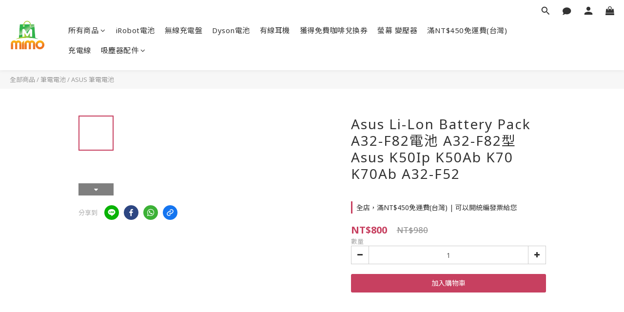

--- FILE ---
content_type: text/plain
request_url: https://www.google-analytics.com/j/collect?v=1&_v=j102&a=1507985398&t=pageview&cu=TWD&_s=1&dl=https%3A%2F%2Fwww.mimo.com.tw%2Fproducts%2Fasus-a32-f52-battery-46-4&ul=en-us%40posix&dt=Asus%20li-lon%20battery%20pack%20a32-f82%E9%9B%BB%E6%B1%A0%20a32-f82%E5%9E%8B%20asus%20k50...&sr=1280x720&vp=1280x720&_u=aGBAAEIJAAAAACAMI~&jid=1473496661&gjid=1090435485&cid=242454626.1768929863&tid=UA-153102020-1&_gid=752552263.1768929863&_r=1&_slc=1&pa=detail&pr1id=M-46-4&pr1nm=Asus%20Li-Lon%20Battery%20Pack%20A32-F82%E9%9B%BB%E6%B1%A0%20A32-F82%E5%9E%8B%20Asus%20K50Ip%20K50Ab%20K70%20K70Ab%20A32-F52&pr1ca=&pr1br=&pr1va=&pr1pr=&pr1qt=&pr1cc=&pr1ps=0&z=1464738071
body_size: -450
content:
2,cG-FWTHB9DNC8